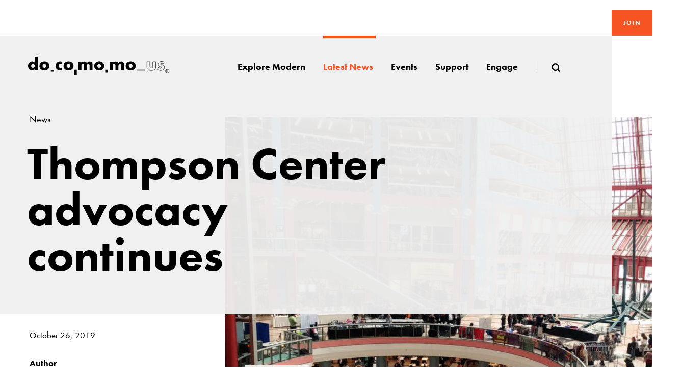

--- FILE ---
content_type: text/html; charset=utf-8
request_url: https://docomomo-us.org/news/thompson-center-advocacy-continues
body_size: 6396
content:
<!DOCTYPE html><html lang="en"><head><title>Thompson Center Buzz - Docomomo</title><meta charset="UTF-8"><meta http-equiv="X-UA-Compatible" content="IE=edge"><meta name="title" content="Thompson Center Buzz"><meta name="description" content="Seems like the Thompson Center has been in the news a lot lately - here's an update on our favorite downtown starship."><meta name="keywords" content=""><meta name="viewport" content="width=device-width, initial-scale=1.0, user-scalable=no"><meta property="og:title" content="Thompson Center Buzz"><meta property="og:type" content="website"><meta property="og:description" content="Seems like the Thompson Center has been in the news a lot lately - here's an update on our favorite downtown starship."><meta property="og:url" content="https://docomomo-us.org/news/thompson-center-advocacy-continues"><meta property="og:image" content="https://docomomo-us.org/resource/tablet/medias/image/e7hgyarhk2azc74x.jpg"><meta property="og:image:type" content="image/jpeg"><meta name="twitter:image" content="https://docomomo-us.org/resource/tablet/medias/image/e7hgyarhk2azc74x.jpg"><meta name="twitter:card" content="summary_large_image"><meta name="twitter:site" content="@docomomo_us"><meta name="twitter:creator" content="@docomomo_us"><meta name="twitter:title" content="Thompson Center Buzz"><meta name="twitter:description" content="Seems like the Thompson Center has been in the news a lot lately - here's an update on our favorite downtown starship."><link rel="apple-touch-icon" sizes="57x57" href="/favicon/apple-icon-57x57.png"><link rel="apple-touch-icon" sizes="60x60" href="/favicon/apple-icon-60x60.png"><link rel="apple-touch-icon" sizes="72x72" href="/favicon/apple-icon-72x72.png"><link rel="apple-touch-icon" sizes="76x76" href="/favicon/apple-icon-76x76.png"><link rel="apple-touch-icon" sizes="114x114" href="/favicon/apple-icon-114x114.png"><link rel="apple-touch-icon" sizes="120x120" href="/favicon/apple-icon-120x120.png"><link rel="apple-touch-icon" sizes="144x144" href="/favicon/apple-icon-144x144.png"><link rel="apple-touch-icon" sizes="152x152" href="/favicon/apple-icon-152x152.png"><link rel="apple-touch-icon" sizes="180x180" href="/favicon/apple-icon-180x180.png"><link rel="icon" type="image/png" sizes="192x192" href="/favicon/android-icon-192x192.png"><link rel="icon" type="image/png" sizes="32x32" href="/favicon/favicon-32x32.png"><link rel="icon" type="image/png" sizes="96x96" href="/favicon/favicon-96x96.png"><link rel="icon" type="image/png" sizes="16x16" href="/favicon/favicon-16x16.png"><link rel="manifest" href="/favicon/manifest.json"><meta name="apple-mobile-web-app-title" content="Thompson Center Buzz"><meta name="application-name" content="Thompson Center Buzz"><meta name="theme-color" content="#fff"><link rel="stylesheet" href="/css/style.css?_build=1753977461"><style></style><style>.aas{}
</style><script src="https://www.google.com/recaptcha/api.js"></script><script>(function(i,s,o,g,r,a,m){i['GoogleAnalyticsObject']=r;i[r]=i[r]||function(){
(i[r].q=i[r].q||[]).push(arguments)},i[r].l=1*new Date();a=s.createElement(o),
m=s.getElementsByTagName(o)[0];a.async=1;a.src=g;m.parentNode.insertBefore(a,m)
})(window,document,'script','//www.google-analytics.com/analytics.js','ga');
ga('create', 'UA-935999-8', 'auto');
ga('send', 'pageview');

</script></head><body><header class="header" role="banner"><span class="header__bg" aria-hidden="true"><span class="header__bg__container"></span></span><div class="header__container"><picture class="header__logo" role="logo"><a class="header__logo__link" href="/"><img class="header__logo__image" src="/svg/logo/docomomo.svg" alt="Docomomo"/></a></picture><a class="header__join" href="https://docomomous.app.neoncrm.com/forms/membership" title="Join">Join</a><nav class="header__nav" role="navigation"><button class="header__nav__btn" data-header=".header__nav__list">Menu</button><ul class="header__nav__list"><li class="header__nav__item"><a class="header__nav__link" title="Explore Modern" data-header="#headerSubNav_19g61mkg5reev"><span class="header__nav__text">Explore Modern</span></a><ul class="header__subnav" id="headerSubNav_19g61mkg5reev"><li class="header__subnav__item"><a class="header__subnav__link" href="/explore-modern/explore-the-register" title="Explore the register">Explore the register</a></li><li class="header__subnav__item"><a class="header__subnav__link" href="/explore-modern/designers" title="Designers">Designers</a></li><li class="header__subnav__item"><a class="header__subnav__link" href="/explore-modern/styles-of-the-modern-era" title="Styles of the Modern Era">Styles of the Modern Era</a></li><li class="header__subnav__item"><a class="header__subnav__link" href="/explore-modern/explore-the-register/resources" title="Resources">Resources</a></li></ul></li><li class="header__nav__item"><a class="header__nav__link" href="/all-news" title="Latest News"><span class="header__nav__text">Latest News</span></a></li><li class="header__nav__item"><a class="header__nav__link" title="Events" data-header="#headerSubNav_19g61mkg5reex"><span class="header__nav__text">Events</span></a><ul class="header__subnav" id="headerSubNav_19g61mkg5reex"><li class="header__subnav__item"><a class="header__subnav__link" href="/events" title="Upcoming events">Upcoming events</a></li><li class="header__subnav__item"><a class="header__subnav__link" href="/events/modernism-in-america-awards" title="Modernism in America Awards">Modernism in America Awards</a></li><li class="header__subnav__item"><a class="header__subnav__link" href="/events/international-conference" title="International Docomomo Conference">International Docomomo Conference</a></li><li class="header__subnav__item"><a class="header__subnav__link" href="/events/international-conference/about-the-national-symposium" title="National Symposium">National Symposium</a></li><li class="header__subnav__item"><a class="header__subnav__link" href="/events/tour-day" title="Tour Day">Tour Day</a></li></ul></li><li class="header__nav__item"><a class="header__nav__link" title="Support" data-header="#headerSubNav_19g61mkg5reey"><span class="header__nav__text">Support</span></a><ul class="header__subnav" id="headerSubNav_19g61mkg5reey"><li class="header__subnav__item"><a class="header__subnav__link" href="https://docomomous.app.neoncrm.com/forms/donate" title="Donate">Donate</a></li><li class="header__subnav__item"><a class="header__subnav__link" href="/membership-overview" title="Membership">Membership</a></li><li class="header__subnav__item"><a class="header__subnav__link" href="https://docomomous.app.neoncrm.com/campaigns/a-tribute-to-theo" title="Theodore Prudon Fund">Theodore Prudon Fund</a></li><li class="header__subnav__item"><a class="header__subnav__link" href="/membership-overview/why-become-a-member" title="Why become a member">Why become a member</a></li><li class="header__subnav__item"><a class="header__subnav__link" href="/membership-overview/members-supporters" title="Members &amp; Supporters">Members &amp; Supporters</a></li></ul></li><li class="header__nav__item"><a class="header__nav__link" title="Engage" data-header="#headerSubNav_19g61mkg5reez"><span class="header__nav__text">Engage</span></a><ul class="header__subnav" id="headerSubNav_19g61mkg5reez"><li class="header__subnav__item"><a class="header__subnav__link" href="/about/docomomo-us" title="About">About</a></li><li class="header__subnav__item"><a class="header__subnav__link" href="/engage/regional-chapters" title="Regional chapters">Regional chapters</a></li><li class="header__subnav__item"><a class="header__subnav__link" href="/engage/start-a-chapter" title="Start a chapter">Start a chapter</a></li><li class="header__subnav__item"><a class="header__subnav__link" href="/engage/submit-a-site-you-love" title="Submit a site you love">Submit a site you love</a></li><li class="header__subnav__item"><a class="header__subnav__link" href="/engage/support" title="Get involved">Get involved</a></li></ul></li><li class="header__nav__search"><a class="header__nav__link" data-search="data-search"><span class="header__nav__text" data-visible="xs">Search</span><svg class="icon" aria-hidden="true"><use xlink:href="/svg/icons.svg#search"></use></svg></a><form class="header__search" id="siteGlobalSearch" role="search" action="/search"><button class="header__search__close" data-search-close="data-search-close"><svg class="icon" aria-hidden="true"><use xlink:href="/svg/icons.svg#close"></use></svg></button><div class="header__search__group"><input class="header__search__control" type="search" name="term" placeholder="Search"/><button class="header__search__btn" data-search-find="data-search-find"><svg class="icon" aria-hidden="true"><use xlink:href="/svg/icons.svg#search"></use></svg></button><button class="header__search__clear" data-search-clear="data-search-clear"><svg class="icon" aria-hidden="true"><use xlink:href="/svg/icons.svg#close"></use></svg></button></div></form></li></ul></nav></div></header><main class="main" id="pagesContainer" role="main"><header class="hero hero--fit" data-animation="true" data-header-height="data-header-height"><div class="hero__media"><div class="hero__media__container"><picture class="hero__media__image" aria-hidden="true"><img class="lazyloaded" src="[data-uri]" data-srcset="https://docomomo-us.org/resource/desktop/medias/image/e7hgyarhk2azc74x.jpg, https://docomomo-us.org/resource/mobile/medias/image/e7hgyarhk2azc74x.jpg" data-fallback="https://docomomo-us.org/resource/fallback/medias/image/e7hgyarhk2azc74x.jpg" srcset="https://docomomo-us.org/resource/desktop/medias/image/e7hgyarhk2azc74x.jpg, https://docomomo-us.org/resource/mobile/medias/image/e7hgyarhk2azc74x.jpg"/></picture></div></div><div class="hero__wrap"><div class="hero__container" data-header-height="data-header-height"><div class="hero__main"><ul class="hero__breadcrumb"><li class="hero__breadcrumb__item"><a class="hero__breadcrumb__link" href="/all-news" title="News">News</a></li></ul><h1 class="hero__title">Thompson Center advocacy continues</h1><div class="hero__holder"><div class="hero__holder__box"><time class="hero__date">October 26, 2019</time></div><div class="hero__holder__box"><h2 class="hero__subtitle">Author</h2><p class="hero__text-info">Michele Racioppi</p></div><div class="hero__holder__box"><h2 class="hero__subtitle">Affiliation</h2><p class="hero__text-info">Docomomo US staff</p></div><div class="hero__holder__box"><h2 class="hero__subtitle">Tags</h2><span class="hero__tags">News, Advocacy, StarshipChicago, Chicago, Thompson Center</span></div></div></div></div></div></header><div class="hero__actions"><a class="hero__btn white" data-image-open=".image__credits__overlay" href="#">Image details</a></div><div class="image__credits__overlay"><div class="image__credits__overlay__image"><img class="lazyloaded" src="[data-uri]" data-srcset="https://docomomo-us.org/resource/desktop/medias/image/e7hgyarhk2azc74x.jpg, https://docomomo-us.org/resource/mobile/medias/image/e7hgyarhk2azc74x.jpg" data-fallback="https://docomomo-us.org/resource/fallback/medias/image/e7hgyarhk2azc74x.jpg" srcset="https://docomomo-us.org/resource/desktop/medias/image/e7hgyarhk2azc74x.jpg, https://docomomo-us.org/resource/mobile/medias/image/e7hgyarhk2azc74x.jpg"/></div><div class="image__credits__overlay__aside"><button class="page-register__gallery__carousel__expand__close" title="Close" data-image-close="1"><svg class="icon" aria-hidden="true"><use xlink:href="/svg/icons.svg#close"></use></svg></button><br/><h3 class="page-register__gallery__carousel__expand__title">Thompson Center advocacy continues</h3><div class="page-register__gallery__carousel__expand__box"><h4 class="page-register__gallery__carousel__expand__subtitle">Credit</h4><div class="page-register__gallery__carousel__expand__text"><p>Preservation Futures</p></div></div></div></div><article class="text" id="widget-0" data-bg="" style="padding-bottom:4rem;padding-top:4rem;"><div class="text__container"><div class="text__content"><p>Since we <a title="last reported" href="https://www.docomomo-us.org/news/high-profile-organizations-sign-letter-of-support-for-thompson-center" target="_blank" rel="noopener noreferrer">last reported</a> back in April of this year, when a number of high profile groups including Docomomo US signed on to a letter in support of preserving the Thompson Center, it seems there has been a lot of buzz about our favorite downtown starship.&nbsp;<br /><br />To start things off, in April the State of Illinois passed a resolution allowing an RFP to be issued and officially begin the process of selling the property. <a title="Four firms" href="https://chicago.suntimes.com/2019/10/11/20910552/four-firms-vie-manage-thompson-center-sale" target="_blank" rel="noopener noreferrer">Four firms</a> have now submitted bids for the job of managing the sale. A state spokesperson said a winner will be announced "in the near future."<br /><br />While the state is busy with the RFP,&nbsp;three Chicago residents have been working to educate and build public support for preserving what they call the "Postmodern People's Palace."&nbsp;The <a title="James R. Thompson Historical Society" href="http://preservationfutures.org/" target="_blank" rel="noopener noreferrer">James R. Thompson Historical Society</a>, formed by Elizabeth Blasius, Jonathan Solomon, and AJ LaTrace, aims to:</p>
<ul>
<li>Generate new affinities for the JRTC among Chicagoans and others by leading tours and producing programming and activities that invites the public to learn about the building and share stories about their experiences.</li>
<li>Advocate for the physical preservation of the building while fully recognizing and understanding that the sale and demolition of the JRTC is a possible outcome, and to use its case as an opportunity to propose expanded preservation outcomes that include cultural value of the structure, the stories within it, how and by whom, and to whom they are told.</li>
<li>Assemble, catalog, and share historic material regarding the JRTC, including photographs, videos, texts, and official documents related to the building&rsquo;s construction and occupation, as well as personal recollections of those who have worked in or visited the building.</li>
</ul>
<p>This October they led their first set of tours, including one for Docomomo US Tour Day (<a title="there is still one more scheduled for this Thursday" href="http://preservationfutures.org/tours/" target="_blank" rel="noopener noreferrer">there is still one more scheduled for this Thursday</a>). The tours were well attended and&nbsp;also generated some&nbsp;<a title="some publicity" href="https://www.wbez.org/shows/wbez-news/thompson-center-needs-320-million-in-repairs-before-sale/ce95b691-201f-4eb8-a148-a05a703978db" target="_blank" rel="noopener noreferrer">some publicity</a> for the effort.&nbsp;<br /><br />In the midst of these events, Maurice Cox, Chicago's new planning director, sat down for <a title="his first interview" href="https://www.chicagotribune.com/columns/blair-kamin/ct-biz-maurice-cox-interview-kamin-20191025-2gpeguqmzvhjdhxsvxcalu6ubi-story.html" target="_blank" rel="noopener noreferrer">his first interview</a> with Blair Kamin of the&nbsp;<em>Chicago Tribune</em> and gave his two cents on the situation. When asked about the Thompson Center, Cox stated that&nbsp;he's a "preservationist at heart" and is open to a previously proposed idea of modifying the building by adding a high rise tower.&nbsp;<br /><br />Docomomo US and our local Chicago chapter will continue to monitor the process as it unfolds. In the meantime, you can still sign this petition to support landmarking this Pomo icon.&nbsp;</p></div></div></article><nav class="button" id="widget-1" data-bg="" style="padding-bottom:4rem;padding-top:4rem;"><div class="button__container"><a class="button__btn" target="_blank" href="https://www.change.org/p/preservation-chicago-save-our-starship">Sign the Petition</a></div></nav><section class="media" data-size="fit" data-fit="cover" style="padding-bottom:0rem;padding-top:0rem;"><div class="media__carousel carousel slide" data-ride="carousel" data-interval="false" id="carousel2"><div class="media__container"><div class="media__carousel__inner carousel-inner" role="listbox"><div class="media__carousel__item item active"><div class="media__carousel__media"><div class="media__carousel__media__image"><img class="lazyload" src="[data-uri]" data-srcset="https://docomomo-us.org/resource/screen-xs/medias/image/421wifuyjueonuxv.jpg 1w,https://docomomo-us.org/resource/screen-xlg/medias/image/421wifuyjueonuxv.jpg 768w" data-fallback="https://docomomo-us.org/resource/screen-xlg/medias/image/421wifuyjueonuxv.jpg"/></div></div><div class="media__carousel__main"><div class="media__carousel__container"><div class="media__carousel__wrap"><div class="media__carousel__content"><div class="media__text in"><p>Thompson Center interior view from above.</p></div></div><nav class="media__carousel__actions"><a class="media__carousel__control left" href="#carousel2" role="button" data-slide="prev" title="Preview"><svg class="icon" aria-hidden="true"><use xlink:href="/svg/icons.svg#keyboard_arrow_left"></use></svg></a><a class="media__carousel__control right" href="#carousel2" role="button" data-slide="next" title="Next"><svg class="icon" aria-hidden="true"><use xlink:href="/svg/icons.svg#keyboard_arrow_right"></use></svg></a></nav></div></div></div></div><div class="media__carousel__item item"><div class="media__carousel__media"><div class="media__carousel__media__image"><img class="lazyload" src="[data-uri]" data-srcset="https://docomomo-us.org/resource/screen-xs/medias/image/147sffiu6iza3kqk1.jpg 1w,https://docomomo-us.org/resource/screen-xlg/medias/image/147sffiu6iza3kqk1.jpg 768w" data-fallback="https://docomomo-us.org/resource/screen-xlg/medias/image/147sffiu6iza3kqk1.jpg"/></div></div><div class="media__carousel__main"><div class="media__carousel__container"><div class="media__carousel__wrap"><div class="media__carousel__content"><div class="media__text in"><p>Interior of the Thompson Center</p></div></div><nav class="media__carousel__actions"><a class="media__carousel__control left" href="#carousel2" role="button" data-slide="prev" title="Preview"><svg class="icon" aria-hidden="true"><use xlink:href="/svg/icons.svg#keyboard_arrow_left"></use></svg></a><a class="media__carousel__control right" href="#carousel2" role="button" data-slide="next" title="Next"><svg class="icon" aria-hidden="true"><use xlink:href="/svg/icons.svg#keyboard_arrow_right"></use></svg></a></nav></div></div></div></div><div class="media__carousel__item item"><div class="media__carousel__media"><div class="media__carousel__media__image"><img class="lazyload" src="[data-uri]" data-srcset="https://docomomo-us.org/resource/screen-xs/medias/image/147sffiu6iza3kqla.jpg 1w,https://docomomo-us.org/resource/screen-xlg/medias/image/147sffiu6iza3kqla.jpg 768w" data-fallback="https://docomomo-us.org/resource/screen-xlg/medias/image/147sffiu6iza3kqla.jpg"/></div></div><div class="media__carousel__main"><div class="media__carousel__container"><div class="media__carousel__wrap"><div class="media__carousel__content"><div class="media__text in"><p>James R. Thompson Center, Chicago, IL,&nbsp;Helmut Jahn, 1985</p></div></div><nav class="media__carousel__actions"><a class="media__carousel__control left" href="#carousel2" role="button" data-slide="prev" title="Preview"><svg class="icon" aria-hidden="true"><use xlink:href="/svg/icons.svg#keyboard_arrow_left"></use></svg></a><a class="media__carousel__control right" href="#carousel2" role="button" data-slide="next" title="Next"><svg class="icon" aria-hidden="true"><use xlink:href="/svg/icons.svg#keyboard_arrow_right"></use></svg></a></nav></div></div></div></div><div class="media__carousel__item item"><div class="media__carousel__media"><div class="media__carousel__media__image"><img class="lazyload" src="[data-uri]" data-srcset="https://docomomo-us.org/resource/screen-xs/medias/image/e7hgyarhk2azc74x.jpg 1w,https://docomomo-us.org/resource/screen-xlg/medias/image/e7hgyarhk2azc74x.jpg 768w" data-fallback="https://docomomo-us.org/resource/screen-xlg/medias/image/e7hgyarhk2azc74x.jpg"/></div></div><div class="media__carousel__main"><div class="media__carousel__container"><div class="media__carousel__wrap"><div class="media__carousel__content"><div class="media__credit"><b>Credit:</b> <p>Preservation Futures</p></div></div><nav class="media__carousel__actions"><a class="media__carousel__control left" href="#carousel2" role="button" data-slide="prev" title="Preview"><svg class="icon" aria-hidden="true"><use xlink:href="/svg/icons.svg#keyboard_arrow_left"></use></svg></a><a class="media__carousel__control right" href="#carousel2" role="button" data-slide="next" title="Next"><svg class="icon" aria-hidden="true"><use xlink:href="/svg/icons.svg#keyboard_arrow_right"></use></svg></a></nav></div></div></div></div></div></div></div></section><article class="text" id="widget-3" data-bg=""><div class="text__container"><div class="text__content"></div></div></article><section class="related-content" style="padding-bottom:5rem"><div class="related-content__container"><header class="related-content__header"><h1 class="related-content__header__title">Related News</h1></header><nav class="related-content__thumbnails"><a class="related-content__thumbnail" href="/news/chicago-architect-magazine-ed-keegan-oped" title="Chicago Architect Magazine Ed Keegan Op-Ed on Thompson Center"><picture class="related-content__thumbnail__media"><img class="lazyload" src="[data-uri]" data-srcset="https://docomomo-us.org/resource/screen-md/medias/image/147sffiu6iza3kqk1.jpg" data-fallback="https://docomomo-us.org/resource/fallback/medias/image/147sffiu6iza3kqk1.jpg"></picture><article class="related-content__thumbnail__section"><h1 class="related-content__thumbnail__title">Chicago Architect Magazine Ed Keegan Op-Ed on Thompson Center</h1><div class="related-content__thumbnail__holder"><time class="related-content__thumbnail__date">May 15, 2017</time></div></article></a><a class="related-content__thumbnail" href="/news/high-profile-organizations-sign-letter-of-support-for-thompson-center" title="High Profile Organizations Sign Letter of Support for Thompson Center"><picture class="related-content__thumbnail__media"><img class="lazyload" src="[data-uri]" data-srcset="https://docomomo-us.org/resource/screen-md/medias/image/421wifuyjueonuxv.jpg" data-fallback="https://docomomo-us.org/resource/fallback/medias/image/421wifuyjueonuxv.jpg"></picture><article class="related-content__thumbnail__section"><h1 class="related-content__thumbnail__title">High Profile Organizations Sign Letter of Support for Thompson Center</h1><div class="related-content__thumbnail__holder"><time class="related-content__thumbnail__date">April 12, 2019</time></div></article></a><a class="related-content__thumbnail" href="/news/your-impact-on-modernism" title="Your Impact on Modernism"><picture class="related-content__thumbnail__media"><img class="lazyload" src="[data-uri]" data-srcset="https://docomomo-us.org/resource/screen-md/medias/image/2qn1vmao6jcb1vuvl.jpg" data-fallback="https://docomomo-us.org/resource/fallback/medias/image/2qn1vmao6jcb1vuvl.jpg"></picture><article class="related-content__thumbnail__section"><h1 class="related-content__thumbnail__title">Your Impact on Modernism</h1><div class="related-content__thumbnail__holder"><time class="related-content__thumbnail__date">October 09, 2019</time></div></article></a></nav></div></section><section class="related-content" style="padding-top:5rem;padding-bottom:5rem"><div class="related-content__container"><header class="related-content__header"><h1 class="related-content__header__title">Related Chapters</h1></header><nav class="related-content__thumbnails"><a class="related-content__thumbnail" href="/chapter/chicago" title="Chicago"><picture class="related-content__thumbnail__media"><img class="lazyload" src="[data-uri]" data-srcset="https://docomomo-us.org/resource/screen-md/medias/image/2qn1vmb6zjdnc0k80.jpg" data-fallback="https://docomomo-us.org/resource/fallback/medias/image/2qn1vmb6zjdnc0k80.jpg"></picture><article class="related-content__thumbnail__section"><h1 class="related-content__thumbnail__title">Chicago</h1></article></a></nav></div></section><section class="related-content" style="background-color:#fff"><div class="related-content__container"><header class="related-content__header"><h1 class="related-content__header__title">Related Sites</h1></header></div><div id="registerExplorerContainer"></div><script>document.addEventListener("DOMContentLoaded", function(event) {
  $.post('/widget/register-explorer', {"items":["5ae71346e1571d61cc8abe0b"],"start":"grid"}, function (r) {
    var $container = $('#registerExplorerContainer');
    $container.children().remove();
    $container.append(r.render);
  });
});</script></section></main><footer class="footer" role="contentinfo"><div class="footer__container"><picture class="footer__logo" role="logo"><a class="footer__logo__link"><img class="footer__logo__image" src="/svg/logo/docomomo.svg"/></a></picture><nav class="footer__nav"><div class="footer__main"><div class="footer__nav__section"><h6 class="footer__subtitle">About</h6><ul class="footer__nav__list"><li class="footer__nav__item"><a class="footer__nav__link" href="/about/docomomo-us" target="_self" rel="">Docomomo US</a></li><li class="footer__nav__item"><a class="footer__nav__link" href="/about/us-board-of-directors" target="_self" rel="">US Board of Directors</a></li><li class="footer__nav__item"><a class="footer__nav__link" href="/about/partner-organizations" target="_self" rel="">Partner Organizations</a></li><li class="footer__nav__item"><a class="footer__nav__link" href="/about/terms-of-use" target="_self" rel="">Terms of Use</a></li><li class="footer__nav__item"><a class="footer__nav__link" href="/about/site-credits" target="_self" rel="">Site Credits</a></li><li class="footer__nav__item"><a class="footer__nav__link" href="/about/contact" target="_self" rel="">Contact</a></li></ul></div><div class="footer__nav__section"><h6 class="footer__subtitle">Membership</h6><ul class="footer__nav__list"><li class="footer__nav__item"><a class="footer__nav__link" href="/membership-overview" target="_self" rel="">Membership Overview</a></li><li class="footer__nav__item"><a class="footer__nav__link" href="/membership-overview/why-become-a-member" target="_self" rel="">Why you should become a member</a></li><li class="footer__nav__item"><a class="footer__nav__link" href="" target="_blank" rel="noopener">Join</a></li><li class="footer__nav__item"><a class="footer__nav__link" href="/membership-overview/members-supporters" target="_self" rel="">Members &amp; Supporters</a></li></ul></div></div><p class="footer__credits">© Copyright 2025 Docomomo US</p></nav><aside class="footer__donate"><header class="footer__donate__header"><h5 class="footer__title">Donate</h5><div class="footer__text"><p>Donations keep vital architecture alive and help save threatened sites around the country. Docomomo US relies on your donations to raise awareness of modern design and advocate for threatened sites. <strong><a href="https://docomomous.app.neoncrm.com/forms/donate" target="_blank" rel="noopener noreferrer">Donate today</a> &rsaquo;</strong></p></div></header><ul class="footer__share"><li class="footer__share__item"><a class="footer__share__link" href="https://www.facebook.com/DOCOMOMO.US" title="Facebook" target="_blank" aria-label="Facebook"><svg class="icon" aria-hidden="true"><use xlink:href="/svg/icons.svg#facebook"></use></svg></a></li><li class="footer__share__item"><a class="footer__share__link" href="https://www.instagram.com/docomomous/" title="Instagram" target="_blank" aria-label="instagram"><svg class="icon" aria-hidden="true"><use xlink:href="/svg/icons.svg#instagram"></use></svg></a></li><li class="footer__share__item"><a class="footer__share__link" href="https://www.linkedin.com/company/docomomo-us" title="Linkedin" target="_blank" aria-label="Linkedin"><svg class="icon" aria-hidden="true"><use xlink:href="/svg/icons.svg#linkedin"></use></svg></a></li><li class="footer__share__item"><a class="footer__share__link" href="/rss.xml" title="RSS" target="_blank" aria-label="RSS"><svg class="icon" aria-hidden="true"><use xlink:href="/svg/icons.svg#rss"></use></svg></a></li></ul></aside></div></footer><div class="alert" role="dialog" aria-hidden="true"><button class="btn-close" data-close=".alert" title="Close"> <svg class="icon" aria-hidden="true"><use xlink:href="/svg/icons.svg#close"></use></svg></button><div class="alert__text"> </div></div><div class="lost__edit" data-lost-edit="off"><div class="lost__edit__col"></div><div class="lost__edit__col"></div><div class="lost__edit__col"></div><div class="lost__edit__col"></div><div class="lost__edit__col"></div><div class="lost__edit__col"></div><div class="lost__edit__col"></div><div class="lost__edit__col"></div><div class="lost__edit__col"></div><div class="lost__edit__col"></div><div class="lost__edit__col"></div><div class="lost__edit__col"></div></div><script type="text/javascript" src="//s7.addthis.com/js/300/addthis_widget.js#pubid=ra-5a81b5f3c3cc6fce"></script><script>var __cUrlPath = null;
</script><script defer src="https://maps.googleapis.com/maps/api/js?key=AIzaSyBwzkxEkF2XGQVvrpz6cjBbfizXjDoAMys&amp;libraries=geometry"></script><script src="/js/main.js?_build=1753977461"></script><script>$('.header__nav__link[title="Latest News"]').addClass('active');</script><script src="/js/flexibility.js"></script><script src="/js/svg-use-it.js"></script><script>svgUseIt();
var $buoop = {vs:{i:11,f:25,o:12.1,s:7},c:2};
function $buo_f(){
 var e = document.createElement("script");
 e.src = "//browser-update.org/update.min.js";
 document.body.appendChild(e);
};
try {document.addEventListener("DOMContentLoaded", $buo_f,false)}
catch(e){window.attachEvent("onload", $buo_f)}</script><script>$(document).on('load', function(){
  $('[id*="widget-"]').addClass('.animation--in');
});</script></body></html>

--- FILE ---
content_type: image/svg+xml
request_url: https://docomomo-us.org/svg/icons.svg
body_size: 5391
content:
<svg xmlns="http://www.w3.org/2000/svg" class="hide"><symbol id="arrow_back" viewBox="0 0 768 768"><path d="M640.5 352.5v63h-390l178.5 180-45 45L127.5 384 384 127.5l45 45-178.5 180h390z"/></symbol><symbol id="arrow_down" viewBox="0 0 768 768"><path d="M640.5 384L384 640.5 127.5 384l46.5-45 178.5 178.5v-390h63v390l180-178.5z"/></symbol><symbol id="arrow_forward" viewBox="0 0 768 768"><path d="M384 127.5L640.5 384 384 640.5l-45-45 178.5-180h-390v-63h390L339 172.5z"/></symbol><symbol id="arrow_up" viewBox="0 0 1024 1024"><path d="M170 512l342-342 342 342-62 60-238-238v520h-84V334L230 572z"/></symbol><symbol id="check" viewBox="0 0 24 24"><path d="M9 16.172L19.594 5.578 21 6.984l-12 12-5.578-5.578L4.828 12z"/></symbol><symbol id="close" viewBox="0 0 1024 1024"><path d="M702.471 633.132c19.432 18.432 19.432 50.166 0 69.632-19.466 19.466-49.166 18.432-69.632 0L512.007 580.898 391.175 702.764c-19.449 17.401-49.149 20.466-69.618 0-19.466-19.466-19.466-51.2 0-69.632L442.375 511.3 321.557 390.451c-19.466-19.449-19.466-50.166 0-69.618 19.449-18.432 50.166-18.432 69.618 0l120.832 121.849 120.832-121.849c19.432-18.432 50.166-18.432 69.632 0 19.432 19.449 19.432 50.166 0 69.618L581.639 511.3l120.832 121.832z"/></symbol><symbol id="danger" viewBox="0 0 1024 1024"><path d="M512 928C282.24 928 96 741.76 96 512S282.24 96 512 96s416 186.24 416 416-186.24 416-416 416zm190.752-537.312c7.808-7.808 7.808-20.512 0-28.32l-42.496-42.464c-7.808-7.808-20.512-7.808-28.32 0L511.584 440.256 391.232 319.904c-7.808-7.808-20.512-7.808-28.32 0l-42.496 42.464c-7.808 7.808-7.808 20.512 0 28.32L440.8 511.072l-120.384 120.32c-7.808 7.808-7.808 20.512 0 28.32l42.496 42.496c7.808 7.808 20.512 7.808 28.32 0l120.352-120.384 120.352 120.384c7.808 7.808 20.512 7.808 28.32 0l42.496-42.496c7.808-7.808 7.808-20.512 0-28.32l-120.384-120.32 120.384-120.384z"/></symbol><symbol id="download" viewBox="0 0 512 512"><path d="M480 224c-17.688 0-32 14.328-32 32v192H64V256c0-17.672-14.312-32-32-32S0 238.328 0 256v224c0 17.672 14.312 32 32 32h448c17.688 0 32-14.328 32-32V256c0-17.672-14.312-32-32-32zm-192 0V28.091C288 12.578 273.688 0 256 0s-32 12.578-32 28.091V224h-96l128 128 128-128h-96z"/></symbol><symbol id="facebook" viewBox="0 0 512 512"><path d="M304 96h80V0h-80c-61.757 0-112 50.243-112 112v48h-64v96h64v256h96V256h80l16-96h-96v-48c0-8.673 7.327-16 16-16z"/></symbol><symbol id="filters" viewBox="0 0 32 34"><g><path d="M30 7H13c-.5-2-2.3-3.5-4.4-3.5-2.1 0-4 1.5-4.4 3.7H2c-.6 0-1.1.5-1.1 1s.5 1 1.1 1h2.4c.5 2 2.2 3.4 4.3 3.4 2.2 0 3.8-1.5 4.3-3.4h16.9c.6 0 1.3-.6 1.3-1.1S30.7 7 30 7zM8.7 10.4c-1.3 0-2.4-1.1-2.4-2.4 0-1.3 1.1-2.4 2.4-2.4 1.3 0 2.4 1.1 2.4 2.4 0 1.3-1.1 2.4-2.4 2.4zM30 25H13c-.5-2-2.3-3.5-4.4-3.5-2.1 0-3.9 1.6-4.4 3.5H2c-.6 0-1.1.5-1.1 1s.5 1 1.1 1h2.4c.4 2 2.2 3.5 4.4 3.5s3.9-1.6 4.4-3.5H30c.6 0 1.3-.5 1.3-1s-.6-1-1.3-1zM8.7 28.4c-1.3 0-2.4-1.1-2.4-2.4s1.1-2.4 2.4-2.4c1.3 0 2.4 1.1 2.4 2.4s-1.1 2.4-2.4 2.4zM30 16h-2.7c-.4-2-2.2-3.5-4.4-3.5-2.1 0-3.9 1.6-4.4 3.5H2c-.6 0-1.1.5-1.1 1s.5 1 1.1 1h16.6c.4 2 2.2 3.5 4.4 3.5 2.1 0 3.9-1.6 4.4-3.5H30c.6 0 1-.5 1-1s-.4-1-1-1zm-7 3.4c-1.3 0-2.4-1.1-2.4-2.4 0-1.3 1.1-2.4 2.4-2.4s2.4 1.1 2.4 2.4c0 1.3-1.1 2.4-2.4 2.4z"/></g></symbol><symbol id="flickr" viewBox="0 0 512 512"><path d="M0 272c0-61.856 50.144-112 112-112s112 50.144 112 112-50.144 112-112 112S0 333.856 0 272zm288 0c0-61.856 50.144-112 112-112s112 50.144 112 112-50.144 112-112 112-112-50.144-112-112z"/></symbol><symbol id="fullscreen-exit" viewBox="0 0 512 512"><path d="M448 320H320v128l41.376-41.376L466.752 512 512 466.752 406.624 361.376zm-41.376-169.376L512 45.248 466.752 0 361.376 105.376 320 64v128h128zM45.248 0L0 45.248l105.376 105.376L64 192h128V64l-41.376 41.376zm60.128 361.376L0 466.752 45.248 512l105.376-105.376L192 448V320H64z"/></symbol><symbol id="fullscreen" viewBox="0 0 512 512"><path d="M470.624 425.376L365.248 320 320 365.248l105.376 105.376L384 512h128V384zM41.376 86.624L146.752 192 192 146.752 86.624 41.376 128 0H0v128zm384-45.248L320 146.752 365.248 192 470.624 86.624 512 128V0H384zM192 365.248L146.752 320 41.376 425.376 0 384v128h128l-41.376-41.376z"/></symbol><symbol id="googleplus" viewBox="0 0 24 24"><path d="M12 0C5.4 0 0 5.4 0 12s5.4 12 12 12 12-5.4 12-12S18.6 0 12 0zM9.1 16.1C6.8 16.1 5 14.3 5 12s1.8-4.1 4.1-4.1c1.1 0 2 .4 2.7 1.1l-1.1 1.1c-.3-.3-.8-.6-1.6-.6-1.4 0-2.5 1.2-2.5 2.6s1.1 2.6 2.5 2.6c1.6 0 2.2-1.2 2.3-1.8H9.1v-1.4H13c0 .2.1.4.1.7-.1 2.2-1.7 3.9-4 3.9zm9.9-3.5h-1.8v1.8H16v-1.8h-1.8v-1.2H16V9.7h1.2v1.8H19v1.1z"/></symbol><symbol id="grid" viewBox="0 0 20 20"><path d="M.8.8h7.3v7.3H.8zM.8 11.9h7.3v7.3H.8zM11.9.8h7.3v7.3h-7.3zM11.9 11.9h7.3v7.3h-7.3z"/></symbol><symbol id="instagram" viewBox="0 0 512 512"><path d="M256 46.1c68.4 0 76.5.3 103.4 1.5 25 1.1 38.5 5.3 47.5 8.8 11.9 4.6 20.5 10.2 29.4 19.1 9 9 14.5 17.5 19.2 29.4 3.5 9 7.7 22.6 8.8 47.5 1.2 27 1.5 35.1 1.5 103.4s-.3 76.5-1.5 103.4c-1.1 25-5.3 38.5-8.8 47.5-4.6 11.9-10.2 20.5-19.1 29.4-9 9-17.5 14.5-29.4 19.2-9 3.5-22.6 7.7-47.5 8.8-27 1.2-35.1 1.5-103.4 1.5s-76.5-.3-103.4-1.5c-25-1.1-38.5-5.3-47.5-8.8-11.9-4.6-20.5-10.2-29.4-19.1-9-9-14.5-17.5-19.2-29.4-3.5-9-7.7-22.6-8.8-47.5-1.2-27-1.5-35.1-1.5-103.4s.3-76.5 1.5-103.4c1.1-25 5.3-38.5 8.8-47.5 4.6-11.9 10.2-20.5 19.1-29.4 9-9 17.5-14.5 29.4-19.2 9-3.5 22.6-7.7 47.5-8.8 26.9-1.2 35-1.5 103.4-1.5zM256 0c-69.5 0-78.2.3-105.5 1.5-27.2 1.2-45.9 5.6-62.1 11.9C71.5 20 57.2 28.7 43 43 28.7 57.2 20 71.5 13.4 88.3c-6.3 16.3-10.7 34.9-11.9 62.1C.3 177.8 0 186.5 0 256s.3 78.2 1.5 105.5c1.2 27.2 5.6 45.9 11.9 62.1C20 440.5 28.7 454.8 43 469c14.2 14.2 28.5 23 45.3 29.5 16.3 6.3 34.9 10.7 62.1 11.9 27.3 1.2 36 1.5 105.5 1.5s78.2-.3 105.5-1.5c27.2-1.2 45.9-5.6 62.1-11.9 16.8-6.5 31.1-15.3 45.3-29.5s23-28.5 29.5-45.3c6.3-16.3 10.7-34.9 11.9-62.1 1.2-27.3 1.5-36 1.5-105.5s-.3-78.2-1.5-105.5c-1.2-27.2-5.6-45.9-11.9-62.1-6.3-17-15-31.3-29.3-45.5-14.2-14.2-28.5-23-45.3-29.5-16.3-6.3-34.9-10.7-62.1-11.9C334.2.3 325.5 0 256 0z"/><path d="M256 124.5c-72.6 0-131.5 58.9-131.5 131.5S183.4 387.5 256 387.5 387.5 328.6 387.5 256 328.6 124.5 256 124.5zm0 216.8c-47.1 0-85.3-38.2-85.3-85.3s38.2-85.3 85.3-85.3c47.1 0 85.3 38.2 85.3 85.3s-38.2 85.3-85.3 85.3zM423.4 119.3c0 16.955-13.745 30.7-30.7 30.7S362 136.255 362 119.3s13.745-30.7 30.7-30.7 30.7 13.745 30.7 30.7z"/></symbol><symbol id="keyboard_arrow_down" viewBox="0 0 768 768"><path d="M237 250.5l147 147 147-147 45 45-192 192-192-192z"/></symbol><symbol id="keyboard_arrow_left" viewBox="0 0 768 768"><path d="M493.5 514.5l-45 45-192-192 192-192 45 45-147 147z"/></symbol><symbol id="keyboard_arrow_right" viewBox="0 0 768 768"><path d="M274.5 523.5l147-147-147-147 45-45 192 192-192 192z"/></symbol><symbol id="keyboard_arrow_up" viewBox="0 0 768 768"><path d="M237 493.5l-45-45 192-192 192 192-45 45-147-147z"/></symbol><symbol id="linkedin" viewBox="0 0 512 512"><path d="M192 192h88.553v45.391h1.266C294.139 215.294 324.298 192 369.24 192 462.713 192 480 250.188 480 325.867V480h-92.305V343.361c0-32.592-.667-74.513-48.014-74.513-48.074 0-55.41 35.493-55.41 72.146V480H192V192zM32 192h96v288H32V192zM128 112c0 26.51-21.49 48-48 48s-48-21.49-48-48 21.49-48 48-48 48 21.49 48 48z"/></symbol><symbol id="mail" viewBox="0 0 768 768"><path d="M128 96h512q39.75 0 67.875 28.125T736 192v384q0 39.75-28.125 67.875T640 672H128q-39.75 0-67.875-28.125T32 576V192q0-39.75 28.125-67.875T128 96zm544 480V226.5L404 441q-8.5 7-20 7t-20-7L96 226.5V576q0 13.25 9.375 22.625T128 608h512q13.25 0 22.625-9.375T672 576zm-32-416H128q-4.75 0-10.5 1.75L384 375l266.5-213.25Q644.75 160 640 160z"/></symbol><symbol id="menu" viewBox="0 0 768 768"><path d="M96 192h576v64.5H96V192zm0 223.5v-63h576v63H96zM96 576v-64.5h576V576H96z"/></symbol><symbol id="minus" viewBox="0 0 768 768"><path d="M576 352H192c-35.328 0-64 28.672-64 64s28.672 64 64 64h384c35.328 0 64-28.672 64-64s-28.672-64-64-64z"/></symbol><symbol id="near" viewBox="0 0 32 34"><style>.st0{fill:#4b4b4b}</style><path class="st0" d="M16 3.1C8.4 3.1 2.1 9.4 2.1 17S8.4 30.9 16 30.9c7.6 0 13.9-6.2 13.9-13.9S23.6 3.1 16 3.1zm1.1 25.6v-4.4c0-.6-.5-1-1-1s-1 .5-1 1v4.4c-5.6-.5-10.2-5-10.7-10.7h4.4c.6 0 1-.5 1-1s-.5-1-1-1H4.3c.5-5.7 5-10.2 10.7-10.7v4.4c0 .6.5 1 1 1s1-.5 1-1V5.3c5.6.5 10.2 5 10.7 10.7h-4.4c-.6 0-1 .5-1 1s.5 1 1 1h4.4c-.5 5.7-5 10.2-10.6 10.7z"/></symbol><symbol id="open_in_new" viewBox="0 0 768 768"><path d="M448.5 96H672v223.5h-64.5v-114L294 519l-45-45 313.5-313.5h-114V96zm159 511.5V384H672v223.5c0 34.5-30 64.5-64.5 64.5h-447c-36 0-64.5-30-64.5-64.5v-447C96 126 124.5 96 160.5 96H384v64.5H160.5v447h447z"/></symbol><symbol id="pin" viewBox="0 0 32 34"><path d="M25.9 4.2c-5.5-5.5-14.3-5.4-19.8 0C.6 9.7.6 18.5 6.1 24l9.9 9.8 9.9-9.9c5.5-5.4 5.5-14.2 0-19.7zM16 22.5c-4.7 0-8.4-3.8-8.4-8.4 0-4.7 3.8-8.4 8.4-8.4 4.7 0 8.4 3.8 8.4 8.4 0 4.6-3.7 8.4-8.4 8.4z"/></symbol><symbol id="pinterst" viewBox="0 0 16 16"><path d="M8 1.1C4.2 1.1 1.1 4.2 1.1 8c0 2.9 1.8 5.4 4.4 6.5-.1-.5-.1-1.4 0-2 .1-.6.8-3.5.8-3.5s-.2-.4-.2-1c0-1 .6-1.7 1.3-1.7.6 0 .9.4.9 1s-.4 1.5-.6 2.3c-.2.7.3 1.3 1 1.3 1.2 0 2.2-1.3 2.2-3.2C10.9 6 9.7 4.9 8 4.9c-2 0-3.1 1.5-3.1 3 0 .6.2 1.2.5 1.6.1.1.1.1 0 .2-.1.2-.2.7-.2.8 0 .1-.1.2-.2.1-.9-.4-1.4-1.7-1.4-2.7 0-2.2 1.6-4.2 4.6-4.2 2.4 0 4.3 1.7 4.3 4 0 2.4-1.5 4.3-3.6 4.3-.7 0-1.4-.4-1.6-.8 0 0-.3 1.3-.4 1.6-.2.6-.6 1.4-.9 1.8.6.2 1.3.3 2.1.3 3.8 0 6.9-3.1 6.9-6.9-.1-3.8-3.2-6.9-7-6.9z"/></symbol><symbol id="plus" viewBox="0 0 768 768"><path d="M607.5 415.5h-192v192h-63v-192h-192v-63h192v-192h63v192h192v63z"/></symbol><symbol id="rss" viewBox="0 0 512 512"><path d="M512 512h-73.12C438.88 270 242 73.152 0 73.152V0c282.256 0 512 229.68 512 512zm-146.32 0h-73.12c0-161.312-131.312-292.56-292.56-292.56v-73.152c201.632 0 365.68 164.08 365.68 365.712zm-146.24 0h-73.184c0-80.688-65.568-146.256-146.256-146.256V292.56c120.992 0 219.44 98.448 219.44 219.44zm-146.32 0c0-40.368-32.688-73.12-73.12-73.12V512h73.12z"/></symbol><symbol id="search" viewBox="0 0 21 21"><path d="M20.1 18.3l-3.4-3.5c1.1-1.5 1.7-3.4 1.7-5.4 0-5.1-4-9.2-9-9.2s-9 4.1-9 9.2 4 9.2 9 9.2c2 0 3.8-.7 5.2-1.7l3.4 3.5c.3.3.7.4 1 .4.4 0 .7-.1 1-.4.6-.6.6-1.5.1-2.1zM3.4 9.4c0-3.5 2.7-6.3 6.1-6.3 3.4 0 6.1 2.8 6.1 6.3s-2.7 6.3-6.1 6.3c-3.4 0-6.1-2.8-6.1-6.3z"/></symbol><symbol id="success" viewBox="0 0 1024 1024"><path d="M512 96C282.24 96 96 282.24 96 512s186.24 416 416 416 416-186.24 416-416S741.76 96 512 96zm232.256 297.824l-303.552 303.52c-7.616 7.584-19.936 7.584-27.552 0l-6.112-6.112-.032.032L240 523.072c-7.616-7.616-7.616-19.968 0-27.584l41.408-41.376c7.616-7.616 19.968-7.616 27.584 0L427.04 573.024l248.192-248.192c7.616-7.616 19.968-7.616 27.584 0l41.408 41.408c7.648 7.584 7.648 19.936.032 27.584z"/></symbol><symbol id="trash" viewBox="0 0 352 448"><path d="M128 184v144q0 3.5-2.25 5.75T120 336h-16q-3.5 0-5.75-2.25T96 328V184q0-3.5 2.25-5.75T104 176h16q3.5 0 5.75 2.25T128 184zm64 0v144q0 3.5-2.25 5.75T184 336h-16q-3.5 0-5.75-2.25T160 328V184q0-3.5 2.25-5.75T168 176h16q3.5 0 5.75 2.25T192 184zm64 0v144q0 3.5-2.25 5.75T248 336h-16q-3.5 0-5.75-2.25T224 328V184q0-3.5 2.25-5.75T232 176h16q3.5 0 5.75 2.25T256 184zm32 181V128H64v237q0 5.5 1.75 10.125t3.625 6.75T72 384h208q.75 0 2.625-2.125t3.625-6.75T288 365zM120 96h112l-12-29.25q-1.75-2.25-4.25-2.75H136.5q-2.5.5-4.25 2.75zm232 8v16q0 3.5-2.25 5.75T344 128h-24v237q0 20.75-11.75 35.875T280 416H72q-16.5 0-28.25-14.625T32 366V128H8q-3.5 0-5.75-2.25T0 120v-16q0-3.5 2.25-5.75T8 96h77.25l17.5-41.75q3.75-9.25 13.5-15.75T136 32h80q10 0 19.75 6.5t13.5 15.75L266.75 96H344q3.5 0 5.75 2.25T352 104z"/></symbol><symbol id="twitter" viewBox="0 0 512 512"><path d="M512 113.2c-18.8 8.4-39.1 14-60.3 16.5 21.7-13 38.3-33.6 46.2-58.1-20.3 12-42.8 20.8-66.7 25.5C412 76.7 384.7 64 354.5 64c-58 0-105 47-105 105 0 8.2.9 16.2 2.7 23.9-87.3-4.4-164.7-46.2-216.5-109.8-9 15.5-14.2 33.6-14.2 52.8 0 36.4 18.5 68.6 46.7 87.4-17.2-.5-33.4-5.3-47.6-13.1v1.3c0 50.9 36.2 93.4 84.3 103-8.8 2.4-18.1 3.7-27.7 3.7-6.8 0-13.3-.7-19.8-1.9 13.4 41.7 52.2 72.1 98.1 73-36 28.2-81.2 45-130.5 45-8.5 0-16.8-.5-25.1-1.5C46.5 462.7 101.7 480 161 480c193.2 0 298.9-160.1 298.9-298.9 0-4.6-.1-9.1-.3-13.6 20.5-14.7 38.3-33.2 52.4-54.3z"/></symbol><symbol id="view" viewBox="0 0 512 512"><path d="M256 64C114.624 64 0 253.504 0 253.504S114.624 448 256 448s256-194.496 256-194.496S397.376 64 256 64zm0 320c-70.688 0-128-57.312-128-128s57.312-128 128-128 128 57.312 128 128-57.312 128-128 128zm-64-128c0-35.346 28.654-64 64-64s64 28.654 64 64c0 35.346-28.654 64-64 64s-64-28.654-64-64z"/></symbol><symbol id="warning" viewBox="0 0 1024 1024"><path d="M496 112C266.24 112 80 298.24 80 528s186.24 416 416 416 416-186.24 416-416-186.24-416-416-416zm0 652c-26.528 0-48-21.504-48-48s21.472-48 48-48c26.496 0 48 21.504 48 48s-21.504 48-48 48zm48-208c0 26.496-21.504 48-48 48-26.528 0-48-21.504-48-48V332c0-26.528 21.472-48 48-48 26.496 0 48 21.472 48 48v224z"/></symbol><symbol id="youtube" viewBox="0 0 512 512"><path d="M506.9 153.6s-5-35.3-20.4-50.8c-19.5-20.4-41.3-20.5-51.3-21.7-71.6-5.2-179.1-5.2-179.1-5.2h-.2s-107.5 0-179.1 5.2c-10 1.2-31.8 1.3-51.3 21.7-15.4 15.5-20.3 50.8-20.3 50.8S.1 195 .1 236.5v38.8c0 41.4 5.1 82.9 5.1 82.9s5 35.3 20.3 50.8C45 429.4 70.6 428.7 82 430.9c41 3.9 174.1 5.1 174.1 5.1s107.6-.2 179.2-5.3c10-1.2 31.8-1.3 51.3-21.7 15.4-15.5 20.4-50.8 20.4-50.8s5.1-41.4 5.1-82.9v-38.8c-.1-41.4-5.2-82.9-5.2-82.9zM203.1 322.4V178.5l138.3 72.2-138.3 71.7z"/></symbol></svg>

--- FILE ---
content_type: application/javascript; charset=UTF-8
request_url: https://docomomo-us.org/js/svg-use-it.js
body_size: 2263
content:
// anchor element as parser for URls as stated here: https://gist.github.com/jlong/2428561
var parser = document.createElement('a');

/**
 * @param  {Object}        items   Previous returned value, in this case Object with use elements
 * @param  {SVGUseElement} element <use> element
 * @return {Object}                Object with sorted use elements
 */
function sortItems(items, element) {
	var xlink = element.getAttribute('xlink:href');

	// return if xlink just contains fragment
	if (xlink[0] === '#') {
		return items;
	}

	// read parsed url
	parser.href = xlink;

	var hash = parser.hash;
	var filePath = parser.href.split(hash)[0];

	if (!items[filePath]) {
		items[filePath] = {
			nodes: [],
			fragments: []
		};
	}

	var item = items[filePath];

	item.nodes.push({
		element: element,
		fragment: hash
	});

	if (item.fragments.indexOf(hash) === -1) {
		item.fragments.push(hash);
	}

	return items;
}

/**
 * @param  {SVGSVGElement}    doc SVG document
 * @param  {Array}            ids Fragment ids
 * @return {Array}            SVG symbols
 */
function getSymbols(doc, ids) {
	return Array
		.prototype
		.slice
		.call(doc.querySelectorAll(ids.join(',')))
		.reduce(function (items, item) {
			var key = ['#', item.id].join('');
			items[key] = item;
			return items;
		}, {});
}

/**
 * @param  {SVGUseElement}    item    SVG element to be replaced
 * @param  {SVGSymbolElement} content SVG contents to replace <use>
 */
function embed(item, content) {
	var parent = item.parentNode;

	// In some edge cases item looses its parent, this needs further investigation
	// content might be undefined if ID doesn't exist in external file.
	if (!parent || !content) {
		return;
	}

	// Setting viewBox attribute if not already set
	if (!parent.getAttribute('viewBox')) {
		parent.setAttribute('viewBox', content.getAttribute('viewBox'));
	}

	// creating new fragment as a store for the contents children
	var fragment = document.createDocumentFragment();
	var copy = content.cloneNode(true);

	// move each child to fragment
	while (copy.childNodes.length) {
		fragment.appendChild(copy.firstChild);
	}

	// replace use element by svg content
	parent.replaceChild(fragment, item);
}

/**
 * Callback for XHR request
 */
function fileLoaded(xhr, resourceFiles) {
	var response = xhr.response;

	if (
		xhr.readyState === 4 &&
		response &&
		Boolean(response.documentElement)
	) {
		var symbols = getSymbols(
			response.documentElement,
			resourceFiles.fragments
		);

		resourceFiles.nodes.forEach(function (item) {
			embed(item.element, symbols[item.fragment]);
		});
	}
}

/**
 * @param  {String}   filePath File path to request
 * @param  {Function} callback Function to get executed on load
 */
function fetchFile(filePath, callback) {
	// using XMLHttpRequest here due to lack of fetch support in browsers not supporting fragments
	var xhr = new XMLHttpRequest();

	xhr.addEventListener('load', callback);
	xhr.addEventListener('error', console.error);
	xhr.open('GET', filePath);
	xhr.responseType = 'document';
	xhr.send();
}

/**
 * @param {String} rootSelector Entry component
 * @param {Array}  blacklist    Blacklist for child nodes
 * @param {String} query    	Query selector to search for
 */
function init(rootSelector, blacklist, query) {
	// building the negotiation for blacklisting
	var negotiations = blacklist.map(function (item) {
		return [':not(', item, ')'].join('');
	}).join('');

	// complete seletor for elements
	var selector = negotiations ?
		[rootSelector, '>', negotiations, query].join(' ') :
		[rootSelector, query].join(' ');
	var root = document.querySelector(rootSelector);
	var matches = root.querySelectorAll(selector);
	var resourceFiles = Array
		.prototype
		.slice
		.call(matches)
		.reduce(sortItems, {});

	Object.keys(resourceFiles).forEach(function (key) {
		var items = resourceFiles[key];
		fetchFile(key, function () {
			fileLoaded(this, items);
		});
	});
}

/**
 * Due to the fact, that documentMode is *just* supported in
 * Internet Explorer 5-11, we can use it here to detect support for external
 * fragments.
 */
function notSupportsExternalFragments () {
	return Boolean(document.documentMode);
}

/**
 * @param {String} rootSelector Entry component
 * @param {Array}  blacklist    Blacklist for child nodes
 */
function svgUseIt (rootSelector, blacklist) {
	// element name to query for
	var query = 'use';

	if (notSupportsExternalFragments()) {
		// setting default values
		rootSelector = rootSelector || 'body';
		blacklist = blacklist || [];

		init(rootSelector, blacklist, query);
	}
}
